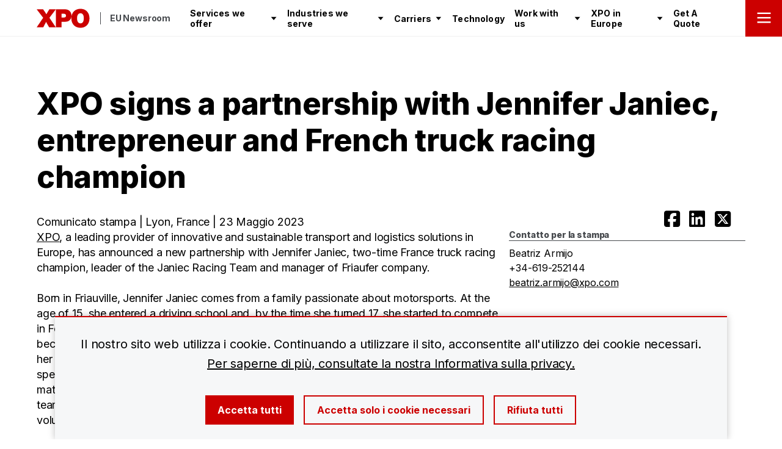

--- FILE ---
content_type: text/html; charset=utf-8
request_url: https://europenews.xpo.com/it/2925/xpo-signs-a-partnership-with-jennifer-janiec-a-french-truck-racing-champion/
body_size: 5048
content:





<!DOCTYPE html>
<html  lang="it-it">
  <head>
    
    <meta name="viewport" content="width=device-width,initial-scale=1">

    

    <link rel="shortcut icon" type="image/png" href="https://europenews.xpo.com/cdn/static/cs/37b3cce/x_core/img/favicon.ico" />

    
  

<title>XPO Partners with Jennifer Janiec: French Truck Racing Champion &amp; Entrepreneur</title>

<link rel="canonical" href="https://europenews.xpo.com/it/2925/xpo-signs-a-partnership-with-jennifer-janiec-a-french-truck-racing-champion/" />


  <link rel="alternate" href="https://europenews.xpo.com/en/2925/xpo-signs-a-partnership-with-jennifer-janiec-a-french-truck-racing-champion/" hreflang="en" />

  <link rel="alternate" href="https://europenews.xpo.com/es/2925/xpo-signs-a-partnership-with-jennifer-janiec-a-french-truck-racing-champion/" hreflang="es" />

  <link rel="alternate" href="https://europenews.xpo.com/fr/2925/xpo-partenariat-jennifer-janiec-entrepreneuse-championne-france-course-camion/" hreflang="fr" />

  <link rel="alternate" href="https://europenews.xpo.com/it/2925/xpo-signs-a-partnership-with-jennifer-janiec-a-french-truck-racing-champion/" hreflang="it" />




<meta name="description" content="XPO announces a new partnership with Jennifer Janiec, two-time France truck racing champion, leader of the Janiec Racing Team and manager of Friaufer company." />
<meta property="og:description" content="XPO announces a new partnership with Jennifer Janiec, two-time France truck racing champion, leader of the Janiec Racing Team and manager of Friaufer company." />

<meta property="og:title" content="XPO Partners with Jennifer Janiec: French Truck Racing Champion &amp; Entrepreneur" />
<meta property="og:url" content="https://europenews.xpo.com/it/2925/xpo-signs-a-partnership-with-jennifer-janiec-a-french-truck-racing-champion/" />
<meta property="og:type" content="website" />
<meta property="og:image" content="https://www.xpo.com/cdn/newsroom/xpo-signs-a-partnership-with-jennifer-janiec-a-french-truck-racing-champion/Jennifer_Janec_PR_1.jpg" />










    <link rel="preconnect" href="https://fonts.googleapis.com">
    <link rel="preconnect" href="https://fonts.gstatic.com" crossorigin>
    <link href="https://fonts.googleapis.com/css2?family=Inter:wght@400;700;800&display=swap" rel="preload" as="style" onload="this.onload=null;this.rel='stylesheet'">
    <noscript>
      <link rel="stylesheet" href="https://fonts.googleapis.com/css2?family=Inter:wght@400;700;800&display=swap" />
    </noscript>

    
    
  <link rel="stylesheet" href="https://europenews.xpo.com/cdn/static/cs/37b3cce/cs-main.css" />
  <script src="https://europenews.xpo.com/cdn/static/cs/37b3cce/cs-main.js" defer></script>


    
    
  













    
    
  <script type="application/json" id="googleMapsAPIKey">{"googleMapsApiKey":"AIzaSyDSCkI5ki6qqgp-lRlnrHaPfpZSGcxovac"}</script>

  </head>
  
  <body>
    
      


  <noscript><iframe src="https://www.googletagmanager.com/ns.html?id=GTM-5L2PTF4M" height="0" width="0" style="display:none;visibility:hidden"></iframe></noscript>


    

    <div id="vueApp">

      
      

      
      
        





  <header class="SiteHeader ">
    <div class="SiteHeader-logo">
      <a class="SiteHeader-logoLink" href="https://europe.xpo.com/it/">
        <img
          class="SiteHeader-logoImg"
          src="https://www.xpo.com/cdn/files/xpo-logo.svg"
          alt="XPO logo"
          title="XPO"
          height="32"
          width="88" />
      </a>
      
        <a class="SiteHeader-siteName" href="https://europenews.xpo.com/it/">EU Newsroom</a>
      
    </div>
    <arc-site-nav
      :utility-menu-data="{&quot;name&quot;: &quot;Utility Menu&quot;, &quot;menu_items&quot;: [{&quot;id&quot;: 1186, &quot;is_external_link&quot;: true, &quot;label&quot;: &quot;Customer Tools&quot;, &quot;link&quot;: &quot;https://europe.xpo.com/en/customer-tools/&quot;, &quot;special_type&quot;: &quot;&quot;, &quot;menu_items&quot;: [], &quot;label_slug&quot;: &quot;customer-tools&quot;}, {&quot;id&quot;: 1187, &quot;is_external_link&quot;: true, &quot;label&quot;: &quot;Get A Quote&quot;, &quot;link&quot;: &quot;https://europe.xpo.com/en/get-a-quote/&quot;, &quot;special_type&quot;: &quot;&quot;, &quot;menu_items&quot;: [], &quot;label_slug&quot;: &quot;get-a-quote&quot;}, {&quot;id&quot;: 1188, &quot;is_external_link&quot;: true, &quot;label&quot;: &quot;Contact&quot;, &quot;link&quot;: &quot;https://europe.xpo.com/en/contact-us/&quot;, &quot;special_type&quot;: &quot;&quot;, &quot;menu_items&quot;: [], &quot;label_slug&quot;: &quot;contact&quot;}, {&quot;id&quot;: 410, &quot;is_external_link&quot;: false, &quot;label&quot;: &quot;Cambiare lingua&quot;, &quot;link&quot;: &quot;&quot;, &quot;special_type&quot;: &quot;changelanguage&quot;, &quot;menu_items&quot;: [{&quot;is_external_link&quot;: false, &quot;label&quot;: &quot;English&quot;, &quot;label_slug&quot;: &quot;en&quot;, &quot;special_type&quot;: &quot;&quot;, &quot;link&quot;: &quot;https://europenews.xpo.com/en/2925/xpo-signs-a-partnership-with-jennifer-janiec-a-french-truck-racing-champion/&quot;, &quot;menu_items&quot;: []}, {&quot;is_external_link&quot;: false, &quot;label&quot;: &quot;Espa\u00f1ol&quot;, &quot;label_slug&quot;: &quot;es&quot;, &quot;special_type&quot;: &quot;&quot;, &quot;link&quot;: &quot;https://europenews.xpo.com/es/2925/xpo-signs-a-partnership-with-jennifer-janiec-a-french-truck-racing-champion/&quot;, &quot;menu_items&quot;: []}, {&quot;is_external_link&quot;: false, &quot;label&quot;: &quot;Fran\u00e7ais&quot;, &quot;label_slug&quot;: &quot;fr&quot;, &quot;special_type&quot;: &quot;&quot;, &quot;link&quot;: &quot;https://europenews.xpo.com/fr/2925/xpo-partenariat-jennifer-janiec-entrepreneuse-championne-france-course-camion/&quot;, &quot;menu_items&quot;: []}, {&quot;is_external_link&quot;: false, &quot;label&quot;: &quot;Italiano&quot;, &quot;label_slug&quot;: &quot;it&quot;, &quot;special_type&quot;: &quot;&quot;, &quot;link&quot;: &quot;https://europenews.xpo.com/it/2925/xpo-signs-a-partnership-with-jennifer-janiec-a-french-truck-racing-champion/&quot;, &quot;menu_items&quot;: []}], &quot;label_slug&quot;: &quot;cambiare-lingua&quot;}]}"
      primary-menu-url="/it/ajax/primary-menu/"
      search-url="/it/search/"
      special-class="">
    </arc-site-nav>
  </header>




      

      <main>
        

        
          
        

        
  
    
      




<div class="lego lego-12">
  






  <arc-header
    :component-data='{&quot;type&quot;: &quot;section-header&quot;, &quot;title&quot;: &quot;XPO signs a partnership with Jennifer Janiec, entrepreneur and French truck racing champion&quot;, &quot;titleTagType&quot;: &quot;p&quot;, &quot;subtitle&quot;: &quot;Comunicato stampa | Lyon, France | 23 Maggio 2023&quot;, &quot;theme&quot;: &quot;white&quot;, &quot;button&quot;: {&quot;href&quot;: &quot;&quot;, &quot;label&quot;: &quot;&quot;, &quot;target&quot;: &quot;&quot;}, &quot;socialIcons&quot;: [{&quot;icon&quot;: &quot;facebook&quot;, &quot;link&quot;: &quot;https://www.facebook.com/sharer/sharer.php?u=https%3A%2F%2Feuropenews.xpo.com%2Fit%2F2925%2Fxpo-signs-a-partnership-with-jennifer-janiec-a-french-truck-racing-champion%2F&quot;}, {&quot;icon&quot;: &quot;linkedin&quot;, &quot;link&quot;: &quot;https://www.linkedin.com/shareArticle?mini=true&amp;url=https%3A%2F%2Feuropenews.xpo.com%2Fit%2F2925%2Fxpo-signs-a-partnership-with-jennifer-janiec-a-french-truck-racing-champion%2F&quot;}, {&quot;icon&quot;: &quot;twitter&quot;, &quot;link&quot;: &quot;https://twitter.com/intent/tweet?url=https%3A%2F%2Feuropenews.xpo.com%2Fit%2F2925%2Fxpo-signs-a-partnership-with-jennifer-janiec-a-french-truck-racing-champion%2F&quot;}], &quot;hasBottomSpacing&quot;: false}'>
    <template #title>
      
        <p class="Header-title Header-title--withSpacing">XPO signs a partnership with Jennifer Janiec, entrepreneur and French truck racing champion</p>
      
    </template>
  </arc-header>
</div>

    
  
    
  
    
  
    
  
  <div class="Article Container Container--padx-xs">
    <div class="Grid Grid--with-gutter Grid--center">
      
        
      
        
          

<div class="lego lego-12 lego-8-lg lego-7-xl">
  






  <div class="u-contentText">
    <p><a href="https://europe.xpo.com/en/">XPO</a>, a leading provider of innovative and sustainable transport and logistics solutions in Europe, has announced a new partnership with Jennifer Janiec, two-time France truck racing champion, leader of the Janiec Racing Team and manager of Friaufer company.&nbsp;<br />&nbsp;<br />Born in Friauville, Jennifer Janiec comes from a family passionate about motorsports. At the age of 15, she entered a driving school and, by the time she turned 17, she started to compete in Formula Renault single-seaters. In 2008, she established her career in truck racing and became the French champion in 2019 and 2022. Alongside her sports records, Jennifer began her entrepreneurial career: since 2014, she has managed the family company Friaufer, specialized in the recycling of iron and metals, and the demolition and treatment of hazardous materials. In 2020, she took over the management of the "Janiec Racing Team", a family racing team created in the 2000s by her father. Today, the team is made up of about twenty volunteers who are present throughout the season.&nbsp;<br />&nbsp;<br />Bruno Kloeckner, managing director &ndash; France, XPO Logistics, said: &ldquo;Jennifer is a model of excellence in our industry and beyond: she is a driver, a business owner, a France truck racing champion and a mother. Her professional and personal path is an inspiration to all our drivers, as well as a concrete demonstration that women have their place in the trucking sector.&rdquo;&nbsp;&nbsp;<br />&nbsp;<br />Jennifer Janiec said: "The importance of XPO in our sector and the values that this company stands for make it an ally of choice. The company's management team has proven time and time again that XPO wants to take concrete action to promote opportunities for women in our industry. This partnership is a way to join forces on this common goal, and I look forward to our collaboration."&nbsp;&nbsp;<br />&nbsp;<br />Bruno Kloeckner and the XPO team met Jennifer Janiec during the 24 Heures Camions 2022 in Le Mans, as part of the first seminar organized by XPO for its female drivers, during which Jennifer Janiec shared her experience and her career path.&nbsp;<br />&nbsp;<br />This partnership is fully in line with XPO's <a href="https://europe.xpo.com/en/about-us/">diversity and inclusion policy</a> in France. As part of this collaboration, XPO intends to contribute to making the shared messages with Jennifer resonate even more widely, particularly those on the importance of making women count in a predominantly male sector.&nbsp;</p>
  </div>
</div>

        
      
        
          

<div class="lego lego-12 lego-4-lg lego-3-xl">
  

<aside class="Article-sidebar">
  
    <h2 class="Article-sidebarTitle">Contatto per la stampa</h2>
    
      <p class="Article-sidebarContact">
        Beatriz Armijo

        
          <br />
          +34-619-252144
        
        
          <br />
          <a href="mailto:beatriz.armijo@xpo.com">beatriz.armijo@xpo.com</a>
        
      </p>
    
  

  
</aside>



</div>

        
      
        
          

<div class="lego lego-12">
  




  <div class="Header Header--section-header Header--white">
    <div class="Container Container--padx-xs">
      <h2 class="Header-title">
        Articoli simili
      </h2>
    </div>
  </div>
  <div class="Grid">
    

<div class="lego lego-12 CardGrid-theme--white">
  







  <div class="Container Container--padx-xs CardGrid">

    

      <div class="Grid Grid--with-gutter">
        

          








  <div class="lego lego-12 lego-4-md Card Card-count--3" data-card-slug="">



  
    <a class="Card-link" href="https://europenews.xpo.com/it/2911/xpo-appoints-emmanuel-arnaud-as-operations-director-for-europe/">
  

    
      
        <img class="Card-image js-card-image js-lazy-load-image"
          data-src="https://www.xpo.com/cdn/newsroom/ekgfh/Emmanuel_Arnaud_XPO-md.jpg"
          alt="Emmanuel Arnaud"
          title="Emmanuel Arnaud"
          height="100"
          width="100" />
      
    

    
      <p class="Card-subtitle Card-content--piece js-card-subtitle">
        Comunicato stampa
      </p>
    

    <div class="Card-content Card-content--piece">
      <p class="Card-title js-card-title">Welcome, Emmanuel Arnaud</p>
      
        <div class="Card-copy u-contentText">
          XPO Appoints Emmanuel Arnaud as Operations Director for Europe
        </div>
      
    </div>

  
    </a>
  

  
  
    <div class="mt-2 mt-3-lg">
      
        

<arc-button
  id=""
  button-type="button"
  button-class="text"
  extra-classes="Button--text--icon"
  name=""
  value=""
  href="https://europenews.xpo.com/it/2911/xpo-appoints-emmanuel-arnaud-as-operations-director-for-europe/"
  target="_blank"
  on-click=""
  :has-icon="true"
  :is-button="false"
  :is-disabled="false">
  Leggere di più
</arc-button>

      
    </div>
  

  <div class="js-card-description u-display--none">
    
  </div>
</div>


        

          








  <div class="lego lego-12 lego-4-md Card Card-count--3" data-card-slug="">



  
    <a class="Card-link" href="https://europenews.xpo.com/it/2916/xpo-awarded-inbound-logistics-management-by-wavin-uk-partnership/">
  

    
      
        <img class="Card-image js-card-image js-lazy-load-image"
          data-src="https://www.xpo.com/cdn/newsroom/xpo-awarded-inbound-logistics-management-by-wavin-uk-partnership/pr-wavin-md.jpg"
          alt="XPO tank"
          title="XPO and Wavin UK"
          height="100"
          width="100" />
      
    

    
      <p class="Card-subtitle Card-content--piece js-card-subtitle">
        Comunicato stampa
      </p>
    

    <div class="Card-content Card-content--piece">
      <p class="Card-title js-card-title">XPO Awarded by Wavin in UK</p>
      
        <div class="Card-copy u-contentText">
          XPO awarded inbound logistics management by Wavin in latest expansion of UK partnership
        </div>
      
    </div>

  
    </a>
  

  
  
    <div class="mt-2 mt-3-lg">
      
        

<arc-button
  id=""
  button-type="button"
  button-class="text"
  extra-classes="Button--text--icon"
  name=""
  value=""
  href="https://europenews.xpo.com/it/2916/xpo-awarded-inbound-logistics-management-by-wavin-uk-partnership/"
  target="_blank"
  on-click=""
  :has-icon="true"
  :is-button="false"
  :is-disabled="false">
  Leggere di più
</arc-button>

      
    </div>
  

  <div class="js-card-description u-display--none">
    
  </div>
</div>


        

          








  <div class="lego lego-12 lego-4-md Card Card-count--3" data-card-slug="">



  
    <a class="Card-link" href="https://europenews.xpo.com/it/2918/xpo-continues-to-connect-european-trade-areas-with-five-new-multimodal-corridor/">
  

    
      
        <img class="Card-image js-card-image js-lazy-load-image"
          data-src="https://www.xpo.com/cdn/newsroom/xpo-continues-to-connect-european-trade-areas-with-five-new-multimodal-corridor/Newsroom_163_ratio_-_1440_x_810_-md.jpg"
          alt=""
          title="XPO multimodal semi trailer P400"
          height="100"
          width="100" />
      
    

    
      <p class="Card-subtitle Card-content--piece js-card-subtitle">
        Comunicato stampa
      </p>
    

    <div class="Card-content Card-content--piece">
      <p class="Card-title js-card-title">Five new multimodal corridors</p>
      
        <div class="Card-copy u-contentText">
          XPO continues to connect European trade areas with five new multimodal corridors
        </div>
      
    </div>

  
    </a>
  

  
  
    <div class="mt-2 mt-3-lg">
      
        

<arc-button
  id=""
  button-type="button"
  button-class="text"
  extra-classes="Button--text--icon"
  name=""
  value=""
  href="https://europenews.xpo.com/it/2918/xpo-continues-to-connect-european-trade-areas-with-five-new-multimodal-corridor/"
  target="_blank"
  on-click=""
  :has-icon="true"
  :is-button="false"
  :is-disabled="false">
  Leggere di più
</arc-button>

      
    </div>
  

  <div class="js-card-description u-display--none">
    
  </div>
</div>


        
      </div>

    
  </div>
</div>

  </div>


</div>

        
      
    </div>
  </div>

      </main>

      
        
          

<footer class="Footer">
  <div class="Container Container--padx-xs">
    <div class="Grid Footer-content">
      <div class="lego lego-12 lego-8-md lego-6-xl">
        <div class="Footer-links">
          
            <a class="Footer-link" href="https://europe.xpo.com/it/legal-notices/">Legal notices</a>
          
            <a class="Footer-link" href="https://europe.xpo.com/it/terms-of-use/">Terms of use</a>
          
            <a class="Footer-link" href="https://europe.xpo.com/it/privacy-policy/">Privacy Policy</a>
          
            <a class="Footer-link" href="https://www.xpo.com/cdn/files/s25/Modern_Slavery_Statement_YE_2023_signed.pdf">Modern Slavery Statement</a>
          
            <a class="Footer-link" href="https://europe.xpo.com/it/locations/">XPO Global Locations</a>
          
            <a class="Footer-link" href="https://europe.xpo.com/it/contact-us/">Contact</a>
          
            <a class="Footer-link" href="https://europenews.xpo.com/">News</a>
          
            <a class="Footer-link" href="https://europejobs.xpo.com/en/">Work with us</a>
          
            <a class="Footer-link" href="https://europe.xpo.com/it/site-map/">Site Map</a>
          
            <a class="Footer-link" href="https://europe.xpo.com/it/resource-center/">Resource Center</a>
          
        </div>
      </div>
      <div class="Grid Footer-socialLinks">
        <div class="lego lego-12 lego-9-lg">
          <a href="https://europe.xpo.com/it/">
            <img
              class="Footer-logoImg"
              src="https://www.xpo.com/cdn/files/xpo-logo.svg"
              alt="XPO logo"
              title="XPO"
              height="40"
              width="110" />
          </a>
          <p class="Footer-copyright">
            &copy; 2026 XPO, Inc. Tutti i diritti riservati.
          </p>
        </div>
        
          <div class="lego lego-12 lego-3-lg">
            <div class="Footer-social">
              
                <arc-social-icon :icon-data="{&#x27;icon&#x27;: &#x27;facebook&#x27;, &#x27;link&#x27;: &#x27;https://www.facebook.com/xpologistics&#x27;}">
                </arc-social-icon>
              
                <arc-social-icon :icon-data="{&#x27;icon&#x27;: &#x27;twitter&#x27;, &#x27;link&#x27;: &#x27;https://twitter.com/xpologistics_eu&#x27;}">
                </arc-social-icon>
              
                <arc-social-icon :icon-data="{&#x27;icon&#x27;: &#x27;linkedin&#x27;, &#x27;link&#x27;: &#x27;https://www.linkedin.com/company/xpo-logistics-eu&#x27;}">
                </arc-social-icon>
              
                <arc-social-icon :icon-data="{&#x27;icon&#x27;: &#x27;youtube&#x27;, &#x27;link&#x27;: &#x27;https://www.youtube.com/@XPOLogisticsEurope&#x27;}">
                </arc-social-icon>
              
                <arc-social-icon :icon-data="{&#x27;icon&#x27;: &#x27;instagram&#x27;, &#x27;link&#x27;: &#x27;https://www.instagram.com/xpologistics&#x27;}">
                </arc-social-icon>
              
            </div>
          </div>
        
      </div>
    </div>
  </div>
</footer>

        
      
    </div>

    
      





    

    



<script>
  window.loadOptionalAnalytics = function() {
    

    
      (function(w, d, s, l, i) {
        w[l] = w[l] || [];
        w[l].push({'gtm.start': new Date().getTime(), event: 'gtm.js'});
        var f = d.getElementsByTagName(s)[0], j = d.createElement(s), dl = l != 'dataLayer' ? '&l=' + l : '';
        j.async = true;
        j.src = 'https://www.googletagmanager.com/gtm.js?id=' + i + dl;
        f.parentNode.insertBefore(j, f);
      })(window, document, 'script', 'dataLayer', 'GTM-5L2PTF4M');
    

  }
</script>


<script>
  document.addEventListener('DOMContentLoaded', function() {
    
      window.CookieToast.init();
    
  });
</script>


  <div class="CookieToast CookieToast--hidden js-cookie-toast">
    <div class="Grid Grid--form">
      <div class="lego lego-12">
        <div class="Form-group">
          <p class="CookieToast-copy">
            Il nostro sito web utilizza i cookie. Continuando a utilizzare il sito, acconsentite all'utilizzo dei cookie necessari.
            <a class="CookieToast-link" href="https://europe.xpo.com/it/privacy-policy/">Per saperne di più, consultate la nostra Informativa sulla privacy.</a>
          </p>
        </div>
      </div>
      <div class="lego lego-12">
        <div class="CookieToast-buttons">
          <span class="CookieToast-buttonWrap">
            <button
              type="button"
              class="Button--primary CookieToast-button"
              onclick="window.CookieToast.acceptAllCookies();">
              Accetta tutti
            </button>
          </span>
          <span class="CookieToast-buttonWrap">
            <button
              type="button"
              class="Button--secondary CookieToast-button"
              onclick="window.CookieToast.rejectCookies();">
              Accetta solo i cookie necessari
            </button>
          </span>
          <span class="CookieToast-buttonWrap">
            <button
              type="button"
              class="Button--secondary CookieToast-button"
              onclick="window.CookieToast.rejectCookies();">
              Rifiuta tutti
            </button>
          </span>
        </div>
      </div>
    </div>
  </div>



  </body>

</html>


--- FILE ---
content_type: image/svg+xml
request_url: https://europenews.xpo.com/cdn/static/cs/37b3cce/4c227913e01c83ccd81e.svg
body_size: 389
content:
<svg width="18" height="18" viewBox="0 0 18 18" fill="none" xmlns="http://www.w3.org/2000/svg">
<path fill-rule="evenodd" clip-rule="evenodd" d="M10.9095 9.00028L16.6786 3.2311L17.8684 2.04138C18.0439 1.86587 18.0439 1.58067 17.8684 1.40517L16.5954 0.132192C16.4199 -0.0433139 16.1347 -0.0433139 15.9592 0.132192L9.00028 7.0911L2.04138 0.131629C1.86587 -0.0438764 1.58067 -0.0438764 1.40517 0.131629L0.131629 1.40461C-0.0438764 1.58011 -0.0438764 1.86531 0.131629 2.04081L7.0911 9.00028L0.131629 15.9592C-0.0438764 16.1347 -0.0438764 16.4199 0.131629 16.5954L1.40461 17.8684C1.58011 18.0439 1.86531 18.0439 2.04081 17.8684L9.00028 10.9095L14.7695 16.6786L15.9592 17.8684C16.1347 18.0439 16.4199 18.0439 16.5954 17.8684L17.8684 16.5954C18.0439 16.4199 18.0439 16.1347 17.8684 15.9592L10.9095 9.00028Z" fill="black"/>
</svg>


--- FILE ---
content_type: image/svg+xml
request_url: https://www.xpo.com/cdn/files/xpo-logo.svg
body_size: 109
content:
<svg width="55" height="20" viewBox="0 0 55 20" fill="none" xmlns="http://www.w3.org/2000/svg">
<path fill-rule="evenodd" clip-rule="evenodd" d="M19.6453 0.744263H12.9801C12.9801 0.744263 10.2601 5.22571 9.95807 5.92242C9.54645 4.97535 6.56625 0.744263 6.56625 0.744263H0L6.6598 9.45768L0.0062366 19.2821H6.72395L8.2537 16.3607C8.7958 15.4733 9.28259 14.5533 9.71128 13.6059C10.1238 14.6323 10.4267 15.2185 11.0584 16.277L12.8456 19.2821H19.6453L13.0657 9.45679L19.6453 0.744263ZM32.98 1.88556C31.7149 1.02402 30.3402 0.745154 27.343 0.745154L19.6453 0.744263V19.2821L25.4471 19.283V13.5774H28.7169C31.1376 13.5774 32.6495 13.0491 33.8309 11.8784C35.0132 10.6818 35.6466 9.12358 35.6466 7.31408C35.6466 4.97624 34.6835 3.02686 32.98 1.88556ZM27.6914 9.20644H25.4462V5.30945H27.5818C29.2318 5.30945 30.0007 5.95004 30.0007 7.28735C30.0007 8.6202 29.3138 9.23495 27.6914 9.20644Z" fill="#CC0000"/>
<path fill-rule="evenodd" clip-rule="evenodd" d="M44.8971 0.271362C39.2067 0.271362 35.4683 4.14073 35.4683 10.0147C35.4683 15.8878 39.2343 19.7287 44.8419 19.7287C50.339 19.7287 54.0515 15.8593 54.0515 10.0423C54.0515 4.22448 50.3675 0.271362 44.8971 0.271362ZM44.8419 15.1644C42.5067 15.1644 41.3226 13.2426 41.3226 9.93097C41.3226 6.78594 42.5611 4.83566 44.8151 4.83566C47.0416 4.83566 48.2248 6.67457 48.2248 9.79198C48.2239 13.2987 47.1236 15.1644 44.8419 15.1644Z" fill="#CC0000"/>
</svg>
